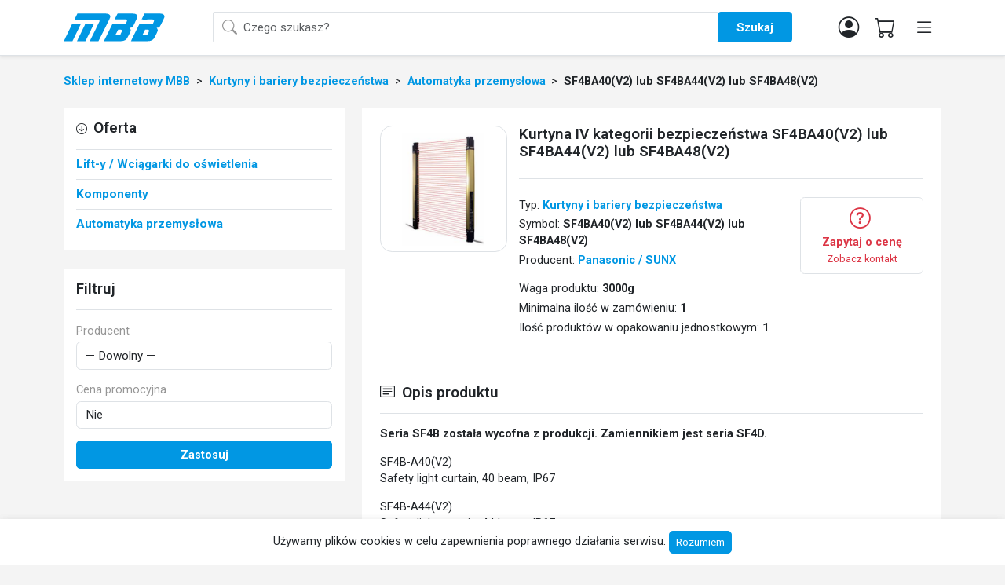

--- FILE ---
content_type: text/html; charset=UTF-8
request_url: https://sklep.mbb.pl/produkt/kurtyna-iv-kategorii-bezpieczenstwa-sf4ba40v2-lub-sf4ba44v2-lub-sf4ba48v2/2675
body_size: 72201
content:
<!doctype html>
<html lang="pl">
  <head>
    <meta charset="utf-8">
    <meta name="viewport" content="width=device-width, initial-scale=1">
    <title>SF4BA40(V2) lub SF4BA44(V2) lub SF4BA48(V2), Panasonic / SUNX, Kurtyny  i bariery bezpieczeństwa - Sklep internetowy MBB</title>
    <meta name="description" content="Seria SF4B została wycofna z produkcji. Zamiennikiem jest seria SF4D.&amp;nbsp;


	
		
			SF4B-A40(V2)
		
	


Safety light curtain, 40 beam, IP67..." />
    <meta name="keywords" content="SF4BA40(V2) lub SF4BA44(V2) lub SF4BA48(V2), Panasonic / SUNX, Kurtyny  i bariery bezpieczeństwa, Automatyka przemysłowa"/>

    <!-- og -->
    <meta property="og:title" content="SF4BA40(V2) lub SF4BA44(V2) lub SF4BA48(V2), Panasonic / SUNX, Kurtyny  i bariery bezpieczeństwa - Sklep internetowy MBB" />
    <meta property="og:description" content="Seria SF4B została wycofna z produkcji. Zamiennikiem jest seria SF4D.&amp;nbsp;


	
		
			SF4B-A40(V2)
		
	


Safety light curtain, 40 beam, IP67..." />
    <meta property="og:type" content="article" />
    <meta property="og:image" content="https://sklep-mbb.revobytes.com/pub_files/images/sf4bhd.jpg" />
    <meta property="og:locale" content="pl_PL" />

    <link rel="canonical" href="https://sklep.mbb.pl/produkt/kurtyna-iv-kategorii-bezpieczenstwa-sf4ba40v2-lub-sf4ba44v2-lub-sf4ba48v2/2675" />

    <link href="https://cdn.jsdelivr.net/npm/bootstrap@5.3.0/dist/css/bootstrap.min.css" rel="stylesheet" integrity="sha384-9ndCyUaIbzAi2FUVXJi0CjmCapSmO7SnpJef0486qhLnuZ2cdeRhO02iuK6FUUVM" crossorigin="anonymous">
    <link href="https://sklep.mbb.pl/css/app.css?r=20251209125908" rel="stylesheet" >

    <link rel="icon" type="image/x-icon" href="https://sklep.mbb.pl/favicon.ico">
      </head>
  <body>
    <!-- product -->
    <header class="py-3 shadow-sm bg-white shadow mb-3 sticky-top">
    <div class="container">
        <div class="row align-items-center">
            <div class="col-7 col-md-2">
                <a href="https://sklep.mbb.pl">
                    <img src="https://sklep.mbb.pl/img/mbb.svg" class="logo" alt="MBB" style="height: 36px">
                </a>
            </div>
            <div class="col-6 col-md-8 d-none d-lg-block d-md-block">
                <form class="w-100 search-form" role="search" action="https://sklep.mbb.pl/produkty">
                    <div class="input-group position-relative">
                        <input type="text" class="form-control py-2" style="padding-left: 38px" value="" name="szukaj" placeholder="Czego szukasz?" aria-describedby="button-addon2">
                        <i class="bi bi-search position-absolute text-muted fs-5" style="top: 6px; left: 13px; z-index:100"></i>
                        <button class="btn btn-primary px-4" type="submit">
                            <strong>Szukaj</strong>
                        </button>
                      </div>
                </form>
            </div>
            <div class="col-5 col-md-2 text-end">

                <a href="#!" class="mx-2 dropdown-toggle" data-bs-toggle="dropdown">
                    <i class="bi bi-person-circle fs-3 text-dark"></i>
                </a>
                <ul class="dropdown-menu rounded-1">
                                        <li><a class="dropdown-item" href="https://sklep.mbb.pl/login">Zaloguj</a></li>
                    <li><a class="dropdown-item" href="https://sklep.mbb.pl/zarejestruj">Zarejestruj</a></li>
                                    </ul>

                <a href="https://sklep.mbb.pl/koszyk" class="mx-2 pe-1 position-relative">
                    <i class="bi bi-cart fs-3 text-dark"></i>
                    <span id="basket-qty-badge" class="position-absolute badge rounded-pill bg-danger" style="top: -18px; left: 18px;  display:none; ">
                        0
                    </span>
                </a>

                <div class="dropdown d-inline">
                    <a href="#!" class="mx-2 dropdown-toggle" data-bs-toggle="dropdown">
                        <i class="bi bi-list fs-3 text-dark"></i>
                    </a>
                    <ul class="dropdown-menu rounded-1">
                        <li><a class="dropdown-item" href="https://sklep.mbb.pl/informacja/regulamin-zakupow">Regulamin zakupów</a></li>
                        <li><a class="dropdown-item" href="https://sklep.mbb.pl/informacja/transport-i-koszty-przesylki">Transport i koszty przesyłki</a></li>
                        <li><a class="dropdown-item" href="https://sklep.mbb.pl/informacja/metody-platnosci">Metody płatności</a></li>
                        <li><a class="dropdown-item" href="https://sklep.mbb.pl/informacja/polityka-prywatnosci">Polityka prywatności</a></li>
                        <li><a class="dropdown-item" href="https://sklep.mbb.pl/informacja/o-firmie">O firmie</a></li>
                        <li><a class="dropdown-item" href="https://sklep.mbb.pl/informacja/kontakt">Kontakt</a></li>
                    </ul>
                </div>
            </div>
        </div>
    </div>
</header>
    
<div class="container">
    <div class="row py-2">
        <div class="col text-truncate">

            <a href="https://sklep.mbb.pl">
                <strong>Sklep internetowy MBB</strong>
            </a>

                            <span class="px-1">&gt;</span>
                                    <a href="https://sklep.mbb.pl/produkty?kategoria=kurtyny-i-bariery-bezpieczenstwa-70">
                                    <strong>Kurtyny  i bariery bezpieczeństwa</strong>
                                    </a>
                                            <span class="px-1">&gt;</span>
                                    <a href="https://sklep.mbb.pl/produkty?kategoria=automatyka-przemyslowa-128">
                                    <strong>Automatyka przemysłowa</strong>
                                    </a>
                                            <span class="px-1">&gt;</span>
                                    <strong>SF4BA40(V2) lub SF4BA44(V2) lub SF4BA48(V2)</strong>
                                        
        </div>
    </div>
</div>

<div class="container py-3">
    <div class="row">
        <div class="col-md-4">
            <div class="mb-4 bg-white p-3">
    <div>
        <h3 class="h5 mb-0">
            <i class="bi bi-arrow-down-circle me-1 d-none d-md-inline"></i>
            Oferta
            <a href="#!" class="float-end d-md-none" onclick="$('.offer').toggleClass('d-none')">
                <i class="bi bi-list fs-4"></i>
            </a>
        </h3>
    </div>
    <div class="offer d-none d-md-block">
        <hr class="mb-0">
                    <div style="margin-left: 0px">
    <a class="d-block py-2  border-bottom " href="https://sklep.mbb.pl/produkty?kategoria=lift-y-wciagarki-do-oswietlenia-55">
        <div class="row gx-1">
                        <div class="col">
                <strong class=" fs-6  ">Lift-y / Wciągarki do oświetlenia</strong>
            </div>
        </div>
    </a>

    <div id="category-parent-id-55" style="display:none;">
            </div>
</div>
                    <div style="margin-left: 0px">
    <a class="d-block py-2  border-bottom " href="https://sklep.mbb.pl/produkty?kategoria=komponenty-129">
        <div class="row gx-1">
                        <div class="col">
                <strong class=" fs-6  ">Komponenty</strong>
            </div>
        </div>
    </a>

    <div id="category-parent-id-129" style="display:none;">
                                    <div style="margin-left: 0px">
    <a class="d-block py-2  border-bottom " href="https://sklep.mbb.pl/produkty?kategoria=przekazniki-1">
        <div class="row gx-1">
             <div class="col-auto"><i class="bi bi-arrow-return-right me-1 "></i></div>             <div class="col">
                <strong class=" ">Przekaźniki</strong>
            </div>
        </div>
    </a>

    <div id="category-parent-id-1" style="display:none;">
                                    <div style="margin-left: 12px">
    <a class="d-block py-2  border-bottom " href="https://sklep.mbb.pl/produkty?kategoria=przekazniki-motoryzacyjne-8">
        <div class="row gx-1">
             <div class="col-auto"><i class="bi bi-arrow-return-right me-1 "></i></div>             <div class="col">
                <strong class=" ">Przekaźniki motoryzacyjne</strong>
            </div>
        </div>
    </a>

    <div id="category-parent-id-8" style="display:none;">
            </div>
</div>
                            <div style="margin-left: 12px">
    <a class="d-block py-2  border-bottom " href="https://sklep.mbb.pl/produkty?kategoria=przekazniki-sygnalowe-9">
        <div class="row gx-1">
             <div class="col-auto"><i class="bi bi-arrow-return-right me-1 "></i></div>             <div class="col">
                <strong class=" ">Przekaźniki sygnałowe</strong>
            </div>
        </div>
    </a>

    <div id="category-parent-id-9" style="display:none;">
            </div>
</div>
                            <div style="margin-left: 12px">
    <a class="d-block py-2  border-bottom " href="https://sklep.mbb.pl/produkty?kategoria=przekazniki-mocy-10">
        <div class="row gx-1">
             <div class="col-auto"><i class="bi bi-arrow-return-right me-1 "></i></div>             <div class="col">
                <strong class=" ">Przekaźniki mocy</strong>
            </div>
        </div>
    </a>

    <div id="category-parent-id-10" style="display:none;">
            </div>
</div>
                            <div style="margin-left: 12px">
    <a class="d-block py-2  border-bottom " href="https://sklep.mbb.pl/produkty?kategoria=przekazniki-photomos-11">
        <div class="row gx-1">
             <div class="col-auto"><i class="bi bi-arrow-return-right me-1 "></i></div>             <div class="col">
                <strong class=" ">Przekaźniki PhotoMOS</strong>
            </div>
        </div>
    </a>

    <div id="category-parent-id-11" style="display:none;">
            </div>
</div>
                            <div style="margin-left: 12px">
    <a class="d-block py-2  border-bottom " href="https://sklep.mbb.pl/produkty?kategoria=przekazniki-wielkiej-czestotliwosci-12">
        <div class="row gx-1">
             <div class="col-auto"><i class="bi bi-arrow-return-right me-1 "></i></div>             <div class="col">
                <strong class=" ">Przekaźniki wielkiej częstotliwości</strong>
            </div>
        </div>
    </a>

    <div id="category-parent-id-12" style="display:none;">
            </div>
</div>
                            <div style="margin-left: 12px">
    <a class="d-block py-2  border-bottom " href="https://sklep.mbb.pl/produkty?kategoria=przekazniki-bezpieczenstwa-13">
        <div class="row gx-1">
             <div class="col-auto"><i class="bi bi-arrow-return-right me-1 "></i></div>             <div class="col">
                <strong class=" ">Przekaźniki bezpieczeństwa</strong>
            </div>
        </div>
    </a>

    <div id="category-parent-id-13" style="display:none;">
            </div>
</div>
                            <div style="margin-left: 12px">
    <a class="d-block py-2 " href="https://sklep.mbb.pl/produkty?kategoria=przekazniki-ssr-solid-state-relays-64">
        <div class="row gx-1">
             <div class="col-auto"><i class="bi bi-arrow-return-right me-1 "></i></div>             <div class="col">
                <strong class=" ">Przekaźniki SSR (Solid State Relays)</strong>
            </div>
        </div>
    </a>

    <div id="category-parent-id-64" style="display:none;">
            </div>
</div>
                        </div>
</div>
                            <div style="margin-left: 0px">
    <a class="d-block py-2  border-bottom " href="https://sklep.mbb.pl/produkty?kategoria=przelaczniki-2">
        <div class="row gx-1">
             <div class="col-auto"><i class="bi bi-arrow-return-right me-1 "></i></div>             <div class="col">
                <strong class=" ">Przełączniki</strong>
            </div>
        </div>
    </a>

    <div id="category-parent-id-2" style="display:none;">
                                    <div style="margin-left: 12px">
    <a class="d-block py-2  border-bottom " href="https://sklep.mbb.pl/produkty?kategoria=snap-action-switch-14">
        <div class="row gx-1">
             <div class="col-auto"><i class="bi bi-arrow-return-right me-1 "></i></div>             <div class="col">
                <strong class=" ">Snap-action Switch</strong>
            </div>
        </div>
    </a>

    <div id="category-parent-id-14" style="display:none;">
            </div>
</div>
                            <div style="margin-left: 12px">
    <a class="d-block py-2  border-bottom " href="https://sklep.mbb.pl/produkty?kategoria=mikroprzelaczniki-15">
        <div class="row gx-1">
             <div class="col-auto"><i class="bi bi-arrow-return-right me-1 "></i></div>             <div class="col">
                <strong class=" ">Mikroprzełączniki</strong>
            </div>
        </div>
    </a>

    <div id="category-parent-id-15" style="display:none;">
            </div>
</div>
                            <div style="margin-left: 12px">
    <a class="d-block py-2  border-bottom " href="https://sklep.mbb.pl/produkty?kategoria=wylaczniki-krancowe-49">
        <div class="row gx-1">
             <div class="col-auto"><i class="bi bi-arrow-return-right me-1 "></i></div>             <div class="col">
                <strong class=" ">Wyłączniki krańcowe</strong>
            </div>
        </div>
    </a>

    <div id="category-parent-id-49" style="display:none;">
                                    <div style="margin-left: 24px">
    <a class="d-block py-2 " href="https://sklep.mbb.pl/produkty?kategoria=akcesoria-98">
        <div class="row gx-1">
             <div class="col-auto"><i class="bi bi-arrow-return-right me-1 "></i></div>             <div class="col">
                <strong class=" ">Akcesoria</strong>
            </div>
        </div>
    </a>

    <div id="category-parent-id-98" style="display:none;">
            </div>
</div>
                        </div>
</div>
                            <div style="margin-left: 12px">
    <a class="d-block py-2  border-bottom " href="https://sklep.mbb.pl/produkty?kategoria=toggle-switch-106">
        <div class="row gx-1">
             <div class="col-auto"><i class="bi bi-arrow-return-right me-1 "></i></div>             <div class="col">
                <strong class=" ">Toggle switch</strong>
            </div>
        </div>
    </a>

    <div id="category-parent-id-106" style="display:none;">
            </div>
</div>
                            <div style="margin-left: 12px">
    <a class="d-block py-2  border-bottom " href="https://sklep.mbb.pl/produkty?kategoria=wylaczniki-bezpieczenstwa-117">
        <div class="row gx-1">
             <div class="col-auto"><i class="bi bi-arrow-return-right me-1 "></i></div>             <div class="col">
                <strong class=" ">Wyłączniki bezpieczeństwa</strong>
            </div>
        </div>
    </a>

    <div id="category-parent-id-117" style="display:none;">
            </div>
</div>
                            <div style="margin-left: 12px">
    <a class="d-block py-2 " href="https://sklep.mbb.pl/produkty?kategoria=dotykowe-tactile-switches-light-touch-switches-144">
        <div class="row gx-1">
             <div class="col-auto"><i class="bi bi-arrow-return-right me-1 "></i></div>             <div class="col">
                <strong class=" ">Dotykowe Tactile Switches (Light Touch Switches)</strong>
            </div>
        </div>
    </a>

    <div id="category-parent-id-144" style="display:none;">
            </div>
</div>
                        </div>
</div>
                            <div style="margin-left: 0px">
    <a class="d-block py-2  border-bottom " href="https://sklep.mbb.pl/produkty?kategoria=zlacza-konektory-116">
        <div class="row gx-1">
             <div class="col-auto"><i class="bi bi-arrow-return-right me-1 "></i></div>             <div class="col">
                <strong class=" ">Złącza / konektory</strong>
            </div>
        </div>
    </a>

    <div id="category-parent-id-116" style="display:none;">
            </div>
</div>
                            <div style="margin-left: 0px">
    <a class="d-block py-2 " href="https://sklep.mbb.pl/produkty?kategoria=moduly-bluetooth-i-wi-fi">
        <div class="row gx-1">
             <div class="col-auto"><i class="bi bi-arrow-return-right me-1 "></i></div>             <div class="col">
                <strong class=" ">Moduły Bluetooth  i Wi-Fi</strong>
            </div>
        </div>
    </a>

    <div id="category-parent-id-145" style="display:none;">
            </div>
</div>
                        </div>
</div>
                    <div style="margin-left: 0px">
    <a class="d-block py-2 " href="https://sklep.mbb.pl/produkty?kategoria=automatyka-przemyslowa-128">
        <div class="row gx-1">
                        <div class="col">
                <strong class=" fs-6  ">Automatyka przemysłowa</strong>
            </div>
        </div>
    </a>

    <div id="category-parent-id-128" style="display:none;">
                                    <div style="margin-left: 0px">
    <a class="d-block py-2  border-bottom " href="https://sklep.mbb.pl/produkty?kategoria=czujniki-3">
        <div class="row gx-1">
             <div class="col-auto"><i class="bi bi-arrow-return-right me-1 "></i></div>             <div class="col">
                <strong class=" ">Czujniki</strong>
            </div>
        </div>
    </a>

    <div id="category-parent-id-3" style="display:none;">
                                    <div style="margin-left: 12px">
    <a class="d-block py-2  border-bottom " href="https://sklep.mbb.pl/produkty?kategoria=czujniki-fotoelektryczne-18">
        <div class="row gx-1">
             <div class="col-auto"><i class="bi bi-arrow-return-right me-1 "></i></div>             <div class="col">
                <strong class=" ">Czujniki fotoelektryczne</strong>
            </div>
        </div>
    </a>

    <div id="category-parent-id-18" style="display:none;">
                                    <div style="margin-left: 24px">
    <a class="d-block py-2  border-bottom " href="https://sklep.mbb.pl/produkty?kategoria=kompaktowe-czujniki-fotoelektryczne-19">
        <div class="row gx-1">
             <div class="col-auto"><i class="bi bi-arrow-return-right me-1 "></i></div>             <div class="col">
                <strong class=" ">Kompaktowe czujniki fotoelektryczne</strong>
            </div>
        </div>
    </a>

    <div id="category-parent-id-19" style="display:none;">
                                    <div style="margin-left: 36px">
    <a class="d-block py-2 " href="https://sklep.mbb.pl/produkty?kategoria=akcesoria-99">
        <div class="row gx-1">
             <div class="col-auto"><i class="bi bi-arrow-return-right me-1 "></i></div>             <div class="col">
                <strong class=" ">Akcesoria</strong>
            </div>
        </div>
    </a>

    <div id="category-parent-id-99" style="display:none;">
            </div>
</div>
                        </div>
</div>
                            <div style="margin-left: 24px">
    <a class="d-block py-2  border-bottom " href="https://sklep.mbb.pl/produkty?kategoria=miniaturowe-czujniki-fotoelektryczne-20">
        <div class="row gx-1">
             <div class="col-auto"><i class="bi bi-arrow-return-right me-1 "></i></div>             <div class="col">
                <strong class=" ">Miniaturowe czujniki fotoelektryczne</strong>
            </div>
        </div>
    </a>

    <div id="category-parent-id-20" style="display:none;">
            </div>
</div>
                            <div style="margin-left: 24px">
    <a class="d-block py-2  border-bottom " href="https://sklep.mbb.pl/produkty?kategoria=triangulacyjne-czujniki-fotoelektryczne-21">
        <div class="row gx-1">
             <div class="col-auto"><i class="bi bi-arrow-return-right me-1 "></i></div>             <div class="col">
                <strong class=" ">Triangulacyjne czujniki fotoelektryczne</strong>
            </div>
        </div>
    </a>

    <div id="category-parent-id-21" style="display:none;">
                                    <div style="margin-left: 36px">
    <a class="d-block py-2 " href="https://sklep.mbb.pl/produkty?kategoria=akcesoria-101">
        <div class="row gx-1">
             <div class="col-auto"><i class="bi bi-arrow-return-right me-1 "></i></div>             <div class="col">
                <strong class=" ">Akcesoria</strong>
            </div>
        </div>
    </a>

    <div id="category-parent-id-101" style="display:none;">
            </div>
</div>
                        </div>
</div>
                            <div style="margin-left: 24px">
    <a class="d-block py-2  border-bottom " href="https://sklep.mbb.pl/produkty?kategoria=swiatlowodowe-czujniki-fotoelektroniczne-22">
        <div class="row gx-1">
             <div class="col-auto"><i class="bi bi-arrow-return-right me-1 "></i></div>             <div class="col">
                <strong class=" ">Światłowodowe czujniki fotoelektroniczne</strong>
            </div>
        </div>
    </a>

    <div id="category-parent-id-22" style="display:none;">
                                    <div style="margin-left: 36px">
    <a class="d-block py-2 " href="https://sklep.mbb.pl/produkty?kategoria=glowice-65">
        <div class="row gx-1">
             <div class="col-auto"><i class="bi bi-arrow-return-right me-1 "></i></div>             <div class="col">
                <strong class=" ">Głowice</strong>
            </div>
        </div>
    </a>

    <div id="category-parent-id-65" style="display:none;">
            </div>
</div>
                        </div>
</div>
                            <div style="margin-left: 24px">
    <a class="d-block py-2 " href="https://sklep.mbb.pl/produkty?kategoria=czujniki-fotoelektryczne-szczelinowe-23">
        <div class="row gx-1">
             <div class="col-auto"><i class="bi bi-arrow-return-right me-1 "></i></div>             <div class="col">
                <strong class=" ">Czujniki fotoelektryczne szczelinowe</strong>
            </div>
        </div>
    </a>

    <div id="category-parent-id-23" style="display:none;">
                                    <div style="margin-left: 36px">
    <a class="d-block py-2 " href="https://sklep.mbb.pl/produkty?kategoria=akcesoria-103">
        <div class="row gx-1">
             <div class="col-auto"><i class="bi bi-arrow-return-right me-1 "></i></div>             <div class="col">
                <strong class=" ">Akcesoria</strong>
            </div>
        </div>
    </a>

    <div id="category-parent-id-103" style="display:none;">
            </div>
</div>
                        </div>
</div>
                        </div>
</div>
                            <div style="margin-left: 12px">
    <a class="d-block py-2  border-bottom " href="https://sklep.mbb.pl/produkty?kategoria=czujniki-indukcyjne-24">
        <div class="row gx-1">
             <div class="col-auto"><i class="bi bi-arrow-return-right me-1 "></i></div>             <div class="col">
                <strong class=" ">Czujniki indukcyjne</strong>
            </div>
        </div>
    </a>

    <div id="category-parent-id-24" style="display:none;">
                                    <div style="margin-left: 24px">
    <a class="d-block py-2 " href="https://sklep.mbb.pl/produkty?kategoria=akcesoria-100">
        <div class="row gx-1">
             <div class="col-auto"><i class="bi bi-arrow-return-right me-1 "></i></div>             <div class="col">
                <strong class=" ">Akcesoria</strong>
            </div>
        </div>
    </a>

    <div id="category-parent-id-100" style="display:none;">
            </div>
</div>
                        </div>
</div>
                            <div style="margin-left: 12px">
    <a class="d-block py-2  border-bottom " href="https://sklep.mbb.pl/produkty?kategoria=czujniki-cisnienia-25">
        <div class="row gx-1">
             <div class="col-auto"><i class="bi bi-arrow-return-right me-1 "></i></div>             <div class="col">
                <strong class=" ">Czujniki ciśnienia</strong>
            </div>
        </div>
    </a>

    <div id="category-parent-id-25" style="display:none;">
            </div>
</div>
                            <div style="margin-left: 12px">
    <a class="d-block py-2  border-bottom " href="https://sklep.mbb.pl/produkty?kategoria=czujniki-obszaru-66">
        <div class="row gx-1">
             <div class="col-auto"><i class="bi bi-arrow-return-right me-1 "></i></div>             <div class="col">
                <strong class=" ">Czujniki obszaru</strong>
            </div>
        </div>
    </a>

    <div id="category-parent-id-66" style="display:none;">
            </div>
</div>
                            <div style="margin-left: 12px">
    <a class="d-block py-2  border-bottom " href="https://sklep.mbb.pl/produkty?kategoria=czujniki-laserowe-67">
        <div class="row gx-1">
             <div class="col-auto"><i class="bi bi-arrow-return-right me-1 "></i></div>             <div class="col">
                <strong class=" ">Czujniki laserowe</strong>
            </div>
        </div>
    </a>

    <div id="category-parent-id-67" style="display:none;">
            </div>
</div>
                            <div style="margin-left: 12px">
    <a class="d-block py-2  border-bottom " href="https://sklep.mbb.pl/produkty?kategoria=czujniki-pomiarowe-68">
        <div class="row gx-1">
             <div class="col-auto"><i class="bi bi-arrow-return-right me-1 "></i></div>             <div class="col">
                <strong class=" ">Czujniki pomiarowe</strong>
            </div>
        </div>
    </a>

    <div id="category-parent-id-68" style="display:none;">
            </div>
</div>
                            <div style="margin-left: 12px">
    <a class="d-block py-2  border-bottom " href="https://sklep.mbb.pl/produkty?kategoria=czujniki-do-zadan-specjalnych-69">
        <div class="row gx-1">
             <div class="col-auto"><i class="bi bi-arrow-return-right me-1 "></i></div>             <div class="col">
                <strong class=" ">Czujniki do zadań specjalnych</strong>
            </div>
        </div>
    </a>

    <div id="category-parent-id-69" style="display:none;">
            </div>
</div>
                            <div style="margin-left: 12px">
    <a class="d-block py-2  border-bottom " href="https://sklep.mbb.pl/produkty?kategoria=akcesoria-102">
        <div class="row gx-1">
             <div class="col-auto"><i class="bi bi-arrow-return-right me-1 "></i></div>             <div class="col">
                <strong class=" ">Akcesoria</strong>
            </div>
        </div>
    </a>

    <div id="category-parent-id-102" style="display:none;">
            </div>
</div>
                            <div style="margin-left: 12px">
    <a class="d-block py-2  border-bottom " href="https://sklep.mbb.pl/produkty?kategoria=czujnik-dotyku-111">
        <div class="row gx-1">
             <div class="col-auto"><i class="bi bi-arrow-return-right me-1 "></i></div>             <div class="col">
                <strong class=" ">Czujnik dotyku</strong>
            </div>
        </div>
    </a>

    <div id="category-parent-id-111" style="display:none;">
            </div>
</div>
                            <div style="margin-left: 12px">
    <a class="d-block py-2  border-bottom " href="https://sklep.mbb.pl/produkty?kategoria=czujniki-bezpieczenstwa-112">
        <div class="row gx-1">
             <div class="col-auto"><i class="bi bi-arrow-return-right me-1 "></i></div>             <div class="col">
                <strong class=" ">Czujniki bezpieczeństwa</strong>
            </div>
        </div>
    </a>

    <div id="category-parent-id-112" style="display:none;">
            </div>
</div>
                            <div style="margin-left: 12px">
    <a class="d-block py-2 " href="https://sklep.mbb.pl/produkty?kategoria=czujniki-do-zabudowy-na-plytke-pcb-114">
        <div class="row gx-1">
             <div class="col-auto"><i class="bi bi-arrow-return-right me-1 "></i></div>             <div class="col">
                <strong class=" ">Czujniki do zabudowy na płytkę PCB</strong>
            </div>
        </div>
    </a>

    <div id="category-parent-id-114" style="display:none;">
            </div>
</div>
                        </div>
</div>
                            <div style="margin-left: 0px">
    <a class="d-block py-2  border-bottom " href="https://sklep.mbb.pl/produkty?kategoria=serwonapedy-62">
        <div class="row gx-1">
             <div class="col-auto"><i class="bi bi-arrow-return-right me-1 "></i></div>             <div class="col">
                <strong class=" ">Serwonapędy</strong>
            </div>
        </div>
    </a>

    <div id="category-parent-id-62" style="display:none;">
                                    <div style="margin-left: 12px">
    <a class="d-block py-2  border-bottom " href="https://sklep.mbb.pl/produkty?kategoria=seria-minas-liqi-63">
        <div class="row gx-1">
             <div class="col-auto"><i class="bi bi-arrow-return-right me-1 "></i></div>             <div class="col">
                <strong class=" ">Seria Minas LiQi</strong>
            </div>
        </div>
    </a>

    <div id="category-parent-id-63" style="display:none;">
            </div>
</div>
                            <div style="margin-left: 12px">
    <a class="d-block py-2 " href="https://sklep.mbb.pl/produkty?kategoria=seria-minas-a6-143">
        <div class="row gx-1">
             <div class="col-auto"><i class="bi bi-arrow-return-right me-1 "></i></div>             <div class="col">
                <strong class=" ">Seria Minas A6</strong>
            </div>
        </div>
    </a>

    <div id="category-parent-id-143" style="display:none;">
            </div>
</div>
                        </div>
</div>
                            <div style="margin-left: 0px">
    <a class="d-block py-2  border-bottom " href="https://sklep.mbb.pl/produkty?kategoria=kurtyny-i-bariery-bezpieczenstwa-70">
        <div class="row gx-1">
             <div class="col-auto"><i class="bi bi-arrow-return-right me-1 "></i></div>             <div class="col">
                <strong class=" ">Kurtyny  i bariery bezpieczeństwa</strong>
            </div>
        </div>
    </a>

    <div id="category-parent-id-70" style="display:none;">
            </div>
</div>
                            <div style="margin-left: 0px">
    <a class="d-block py-2  border-bottom " href="https://sklep.mbb.pl/produkty?kategoria=przekazniki-czasowe-timers-80">
        <div class="row gx-1">
             <div class="col-auto"><i class="bi bi-arrow-return-right me-1 "></i></div>             <div class="col">
                <strong class=" ">Przekaźniki czasowe (Timers)</strong>
            </div>
        </div>
    </a>

    <div id="category-parent-id-80" style="display:none;">
                                    <div style="margin-left: 12px">
    <a class="d-block py-2  border-bottom " href="https://sklep.mbb.pl/produkty?kategoria=cyfrowe-81">
        <div class="row gx-1">
             <div class="col-auto"><i class="bi bi-arrow-return-right me-1 "></i></div>             <div class="col">
                <strong class=" ">Cyfrowe</strong>
            </div>
        </div>
    </a>

    <div id="category-parent-id-81" style="display:none;">
            </div>
</div>
                            <div style="margin-left: 12px">
    <a class="d-block py-2  border-bottom " href="https://sklep.mbb.pl/produkty?kategoria=analogowe-82">
        <div class="row gx-1">
             <div class="col-auto"><i class="bi bi-arrow-return-right me-1 "></i></div>             <div class="col">
                <strong class=" ">Analogowe</strong>
            </div>
        </div>
    </a>

    <div id="category-parent-id-82" style="display:none;">
            </div>
</div>
                            <div style="margin-left: 12px">
    <a class="d-block py-2 " href="https://sklep.mbb.pl/produkty?kategoria=akcesoria-87">
        <div class="row gx-1">
             <div class="col-auto"><i class="bi bi-arrow-return-right me-1 "></i></div>             <div class="col">
                <strong class=" ">Akcesoria</strong>
            </div>
        </div>
    </a>

    <div id="category-parent-id-87" style="display:none;">
            </div>
</div>
                        </div>
</div>
                            <div style="margin-left: 0px">
    <a class="d-block py-2  border-bottom " href="https://sklep.mbb.pl/produkty?kategoria=liczniki-impulsow-counters-85">
        <div class="row gx-1">
             <div class="col-auto"><i class="bi bi-arrow-return-right me-1 "></i></div>             <div class="col">
                <strong class=" ">Liczniki impulsów (Counters)</strong>
            </div>
        </div>
    </a>

    <div id="category-parent-id-85" style="display:none;">
                                    <div style="margin-left: 12px">
    <a class="d-block py-2 " href="https://sklep.mbb.pl/produkty?kategoria=akcesoria-86">
        <div class="row gx-1">
             <div class="col-auto"><i class="bi bi-arrow-return-right me-1 "></i></div>             <div class="col">
                <strong class=" ">Akcesoria</strong>
            </div>
        </div>
    </a>

    <div id="category-parent-id-86" style="display:none;">
            </div>
</div>
                        </div>
</div>
                            <div style="margin-left: 0px">
    <a class="d-block py-2  border-bottom " href="https://sklep.mbb.pl/produkty?kategoria=liczniki-godzin-88">
        <div class="row gx-1">
             <div class="col-auto"><i class="bi bi-arrow-return-right me-1 "></i></div>             <div class="col">
                <strong class=" ">Liczniki godzin</strong>
            </div>
        </div>
    </a>

    <div id="category-parent-id-88" style="display:none;">
            </div>
</div>
                            <div style="margin-left: 0px">
    <a class="d-block py-2  border-bottom " href="https://sklep.mbb.pl/produkty?kategoria=mierniki-energii-elektrycznej-89">
        <div class="row gx-1">
             <div class="col-auto"><i class="bi bi-arrow-return-right me-1 "></i></div>             <div class="col">
                <strong class=" ">Mierniki energii elektrycznej</strong>
            </div>
        </div>
    </a>

    <div id="category-parent-id-89" style="display:none;">
                                    <div style="margin-left: 12px">
    <a class="d-block py-2 " href="https://sklep.mbb.pl/produkty?kategoria=akcesoria-90">
        <div class="row gx-1">
             <div class="col-auto"><i class="bi bi-arrow-return-right me-1 "></i></div>             <div class="col">
                <strong class=" ">Akcesoria</strong>
            </div>
        </div>
    </a>

    <div id="category-parent-id-90" style="display:none;">
            </div>
</div>
                        </div>
</div>
                            <div style="margin-left: 0px">
    <a class="d-block py-2  border-bottom " href="https://sklep.mbb.pl/produkty?kategoria=wentylatory-96">
        <div class="row gx-1">
             <div class="col-auto"><i class="bi bi-arrow-return-right me-1 "></i></div>             <div class="col">
                <strong class=" ">Wentylatory</strong>
            </div>
        </div>
    </a>

    <div id="category-parent-id-96" style="display:none;">
                                    <div style="margin-left: 12px">
    <a class="d-block py-2 " href="https://sklep.mbb.pl/produkty?kategoria=akcesoria-97">
        <div class="row gx-1">
             <div class="col-auto"><i class="bi bi-arrow-return-right me-1 "></i></div>             <div class="col">
                <strong class=" ">Akcesoria</strong>
            </div>
        </div>
    </a>

    <div id="category-parent-id-97" style="display:none;">
            </div>
</div>
                        </div>
</div>
                            <div style="margin-left: 0px">
    <a class="d-block py-2  border-bottom " href="https://sklep.mbb.pl/produkty?kategoria=neutralizatory-ladunkow-elektrostatycznych-jonizatory-104">
        <div class="row gx-1">
             <div class="col-auto"><i class="bi bi-arrow-return-right me-1 "></i></div>             <div class="col">
                <strong class=" ">Neutralizatory ładunków elektrostatycznych (jonizatory)</strong>
            </div>
        </div>
    </a>

    <div id="category-parent-id-104" style="display:none;">
            </div>
</div>
                            <div style="margin-left: 0px">
    <a class="d-block py-2  border-bottom " href="https://sklep.mbb.pl/produkty?kategoria=skaner-bezpieczenstwa-105">
        <div class="row gx-1">
             <div class="col-auto"><i class="bi bi-arrow-return-right me-1 "></i></div>             <div class="col">
                <strong class=" ">Skaner bezpieczeństwa</strong>
            </div>
        </div>
    </a>

    <div id="category-parent-id-105" style="display:none;">
            </div>
</div>
                            <div style="margin-left: 0px">
    <a class="d-block py-2  border-bottom " href="https://sklep.mbb.pl/produkty?kategoria=panele-operatorskie-hmi-108">
        <div class="row gx-1">
             <div class="col-auto"><i class="bi bi-arrow-return-right me-1 "></i></div>             <div class="col">
                <strong class=" ">Panele Operatorskie HMI</strong>
            </div>
        </div>
    </a>

    <div id="category-parent-id-108" style="display:none;">
                                    <div style="margin-left: 12px">
    <a class="d-block py-2  border-bottom " href="https://sklep.mbb.pl/produkty?kategoria=seria-gt707-136">
        <div class="row gx-1">
             <div class="col-auto"><i class="bi bi-arrow-return-right me-1 "></i></div>             <div class="col">
                <strong class=" ">Seria GT707</strong>
            </div>
        </div>
    </a>

    <div id="category-parent-id-136" style="display:none;">
            </div>
</div>
                            <div style="margin-left: 12px">
    <a class="d-block py-2  border-bottom " href="https://sklep.mbb.pl/produkty?kategoria=seria-wh-137">
        <div class="row gx-1">
             <div class="col-auto"><i class="bi bi-arrow-return-right me-1 "></i></div>             <div class="col">
                <strong class=" ">Seria WH</strong>
            </div>
        </div>
    </a>

    <div id="category-parent-id-137" style="display:none;">
            </div>
</div>
                            <div style="margin-left: 12px">
    <a class="d-block py-2  border-bottom " href="https://sklep.mbb.pl/produkty?kategoria=seria-gt704-138">
        <div class="row gx-1">
             <div class="col-auto"><i class="bi bi-arrow-return-right me-1 "></i></div>             <div class="col">
                <strong class=" ">Seria GT704</strong>
            </div>
        </div>
    </a>

    <div id="category-parent-id-138" style="display:none;">
            </div>
</div>
                            <div style="margin-left: 12px">
    <a class="d-block py-2  border-bottom " href="https://sklep.mbb.pl/produkty?kategoria=seria-gt703">
        <div class="row gx-1">
             <div class="col-auto"><i class="bi bi-arrow-return-right me-1 "></i></div>             <div class="col">
                <strong class=" ">Seria GT703</strong>
            </div>
        </div>
    </a>

    <div id="category-parent-id-139" style="display:none;">
            </div>
</div>
                            <div style="margin-left: 12px">
    <a class="d-block py-2  border-bottom " href="https://sklep.mbb.pl/produkty?kategoria=seria-hms-140">
        <div class="row gx-1">
             <div class="col-auto"><i class="bi bi-arrow-return-right me-1 "></i></div>             <div class="col">
                <strong class=" ">Seria HMs</strong>
            </div>
        </div>
    </a>

    <div id="category-parent-id-140" style="display:none;">
            </div>
</div>
                            <div style="margin-left: 12px">
    <a class="d-block py-2  border-bottom " href="https://sklep.mbb.pl/produkty?kategoria=seria-hmx-141">
        <div class="row gx-1">
             <div class="col-auto"><i class="bi bi-arrow-return-right me-1 "></i></div>             <div class="col">
                <strong class=" ">Seria HMx</strong>
            </div>
        </div>
    </a>

    <div id="category-parent-id-141" style="display:none;">
            </div>
</div>
                            <div style="margin-left: 12px">
    <a class="d-block py-2 " href="https://sklep.mbb.pl/produkty?kategoria=seria-hme-142">
        <div class="row gx-1">
             <div class="col-auto"><i class="bi bi-arrow-return-right me-1 "></i></div>             <div class="col">
                <strong class=" ">Seria HMe</strong>
            </div>
        </div>
    </a>

    <div id="category-parent-id-142" style="display:none;">
            </div>
</div>
                        </div>
</div>
                            <div style="margin-left: 0px">
    <a class="d-block py-2  border-bottom " href="https://sklep.mbb.pl/produkty?kategoria=sterowniki-plc-113">
        <div class="row gx-1">
             <div class="col-auto"><i class="bi bi-arrow-return-right me-1 "></i></div>             <div class="col">
                <strong class=" ">Sterowniki PLC</strong>
            </div>
        </div>
    </a>

    <div id="category-parent-id-113" style="display:none;">
                                    <div style="margin-left: 12px">
    <a class="d-block py-2  border-bottom " href="https://sklep.mbb.pl/produkty?kategoria=sterowniki-plc-serii-fp-127">
        <div class="row gx-1">
             <div class="col-auto"><i class="bi bi-arrow-return-right me-1 "></i></div>             <div class="col">
                <strong class=" ">Sterowniki PLC serii FP</strong>
            </div>
        </div>
    </a>

    <div id="category-parent-id-127" style="display:none;">
                                    <div style="margin-left: 24px">
    <a class="d-block py-2  border-bottom " href="https://sklep.mbb.pl/produkty?kategoria=seria-fp0h-130">
        <div class="row gx-1">
             <div class="col-auto"><i class="bi bi-arrow-return-right me-1 "></i></div>             <div class="col">
                <strong class=" ">Seria FP0H</strong>
            </div>
        </div>
    </a>

    <div id="category-parent-id-130" style="display:none;">
            </div>
</div>
                            <div style="margin-left: 24px">
    <a class="d-block py-2  border-bottom " href="https://sklep.mbb.pl/produkty?kategoria=seria-fp0r-131">
        <div class="row gx-1">
             <div class="col-auto"><i class="bi bi-arrow-return-right me-1 "></i></div>             <div class="col">
                <strong class=" ">Seria FP0R</strong>
            </div>
        </div>
    </a>

    <div id="category-parent-id-131" style="display:none;">
            </div>
</div>
                            <div style="margin-left: 24px">
    <a class="d-block py-2  border-bottom " href="https://sklep.mbb.pl/produkty?kategoria=seria-fp-xh-132">
        <div class="row gx-1">
             <div class="col-auto"><i class="bi bi-arrow-return-right me-1 "></i></div>             <div class="col">
                <strong class=" ">Seria FP-XH</strong>
            </div>
        </div>
    </a>

    <div id="category-parent-id-132" style="display:none;">
            </div>
</div>
                            <div style="margin-left: 24px">
    <a class="d-block py-2  border-bottom " href="https://sklep.mbb.pl/produkty?kategoria=seria-fp-x0-133">
        <div class="row gx-1">
             <div class="col-auto"><i class="bi bi-arrow-return-right me-1 "></i></div>             <div class="col">
                <strong class=" ">Seria FP-X0</strong>
            </div>
        </div>
    </a>

    <div id="category-parent-id-133" style="display:none;">
            </div>
</div>
                            <div style="margin-left: 24px">
    <a class="d-block py-2 " href="https://sklep.mbb.pl/produkty?kategoria=seria-fp7-135">
        <div class="row gx-1">
             <div class="col-auto"><i class="bi bi-arrow-return-right me-1 "></i></div>             <div class="col">
                <strong class=" ">Seria FP7</strong>
            </div>
        </div>
    </a>

    <div id="category-parent-id-135" style="display:none;">
            </div>
</div>
                        </div>
</div>
                            <div style="margin-left: 12px">
    <a class="d-block py-2 " href="https://sklep.mbb.pl/produkty?kategoria=kontroler-ruchu-gm1-134">
        <div class="row gx-1">
             <div class="col-auto"><i class="bi bi-arrow-return-right me-1 "></i></div>             <div class="col">
                <strong class=" ">Kontroler ruchu GM1</strong>
            </div>
        </div>
    </a>

    <div id="category-parent-id-134" style="display:none;">
            </div>
</div>
                        </div>
</div>
                            <div style="margin-left: 0px">
    <a class="d-block py-2 " href="https://sklep.mbb.pl/produkty?kategoria=czujniki-dla-automatyki-przemyslowej-119">
        <div class="row gx-1">
             <div class="col-auto"><i class="bi bi-arrow-return-right me-1 "></i></div>             <div class="col">
                <strong class=" ">Czujniki dla Automatyki Przemysłowej</strong>
            </div>
        </div>
    </a>

    <div id="category-parent-id-119" style="display:none;">
                                    <div style="margin-left: 12px">
    <a class="d-block py-2  border-bottom " href="https://sklep.mbb.pl/produkty?kategoria=czujniki-fotoelektryczne">
        <div class="row gx-1">
             <div class="col-auto"><i class="bi bi-arrow-return-right me-1 "></i></div>             <div class="col">
                <strong class=" ">Czujniki fotoelektryczne</strong>
            </div>
        </div>
    </a>

    <div id="category-parent-id-120" style="display:none;">
            </div>
</div>
                            <div style="margin-left: 12px">
    <a class="d-block py-2  border-bottom " href="https://sklep.mbb.pl/produkty?kategoria=swietlne-kurtyny-bezpieczenstwa-i-czujniki-bezpieczenstwa">
        <div class="row gx-1">
             <div class="col-auto"><i class="bi bi-arrow-return-right me-1 "></i></div>             <div class="col">
                <strong class=" ">Świetlne kurtyny bezpieczeństwa i czujniki bezpieczeństwa</strong>
            </div>
        </div>
    </a>

    <div id="category-parent-id-121" style="display:none;">
            </div>
</div>
                            <div style="margin-left: 12px">
    <a class="d-block py-2  border-bottom " href="https://sklep.mbb.pl/produkty?kategoria=czujniki-pomiarowe">
        <div class="row gx-1">
             <div class="col-auto"><i class="bi bi-arrow-return-right me-1 "></i></div>             <div class="col">
                <strong class=" ">Czujniki pomiarowe</strong>
            </div>
        </div>
    </a>

    <div id="category-parent-id-122" style="display:none;">
            </div>
</div>
                            <div style="margin-left: 12px">
    <a class="d-block py-2  border-bottom " href="https://sklep.mbb.pl/produkty?kategoria=akcesoria">
        <div class="row gx-1">
             <div class="col-auto"><i class="bi bi-arrow-return-right me-1 "></i></div>             <div class="col">
                <strong class=" ">Akcesoria</strong>
            </div>
        </div>
    </a>

    <div id="category-parent-id-123" style="display:none;">
            </div>
</div>
                            <div style="margin-left: 12px">
    <a class="d-block py-2  border-bottom " href="https://sklep.mbb.pl/produkty?kategoria=wzmacniacze-swiatlowodowe">
        <div class="row gx-1">
             <div class="col-auto"><i class="bi bi-arrow-return-right me-1 "></i></div>             <div class="col">
                <strong class=" ">Wzmacniacze światłowodowe</strong>
            </div>
        </div>
    </a>

    <div id="category-parent-id-124" style="display:none;">
            </div>
</div>
                            <div style="margin-left: 12px">
    <a class="d-block py-2  border-bottom " href="https://sklep.mbb.pl/produkty?kategoria=glowice-swiatlowodowe">
        <div class="row gx-1">
             <div class="col-auto"><i class="bi bi-arrow-return-right me-1 "></i></div>             <div class="col">
                <strong class=" ">Głowice światłowodowe</strong>
            </div>
        </div>
    </a>

    <div id="category-parent-id-125" style="display:none;">
            </div>
</div>
                            <div style="margin-left: 12px">
    <a class="d-block py-2 " href="https://sklep.mbb.pl/produkty?kategoria=moduly-cc-link">
        <div class="row gx-1">
             <div class="col-auto"><i class="bi bi-arrow-return-right me-1 "></i></div>             <div class="col">
                <strong class=" ">Moduły CC-Link</strong>
            </div>
        </div>
    </a>

    <div id="category-parent-id-126" style="display:none;">
            </div>
</div>
                        </div>
</div>
                        </div>
</div>
        
            </div>
</div>

<form action="https://sklep.mbb.pl/produkty" method="get" class="mb-4 offer d-none d-md-block">
    <input type="hidden" name="kategoria" value="">
    <div class="p-3 bg-white">
                <h4 class="h5">
            Filtruj
        </h4>
        <hr>
        <div class="mb-3">
            <p class="text-muted mb-1">Producent</p>
            <select class="form-control" name="producent">
                <option value="">
                    &mdash; Dowolny &mdash;
                </option>
                                <option value="panasonic" >
                    Panasonic
                </option>
                                <option value="luxlift" >
                    LuxLift
                </option>
                                <option>
                    Panasonic
                </option>
            </select>
        </div>
        <div class="mb-3">
            <p class="text-muted mb-1">Cena promocyjna</p>
            <select class="form-control" name="is_promo">
                <option value="0">
                    Nie
                </option>
                <option value="1" >
                    Tak
                </option>
            </select>
        </div>
        <button type="submit" class="btn btn-primary w-100">
            <strong>Zastosuj</strong>
        </button>
    </div>
</form>
        </div>
        <div class="col-md-8 product">
            <div class="bg-white p-4 mb-4">
                <div class="row mb-5 gx-3">
                                        <div class="col-md-3 order-2 order-md-1">
                        <div class="border p-2 rounded-4 mb-2">
                            <a style="background: url('https://sklep-mbb.revobytes.com/pub_files/images/sf4bhd.jpg') no-repeat center; background-size: contain;" href="https://sklep-mbb.revobytes.com/pub_files/images/sf4bhd.jpg" data-lightbox="roadtrip" class="ratio ratio-1x1 d-block rounded-4"></a>
                        </div>
                                            </div>
                                        <div class="col-md-9 order-1 order-md-2">
                        <h1 class="h5">
                            Kurtyna IV kategorii bezpieczeństwa SF4BA40(V2) lub SF4BA44(V2) lub SF4BA48(V2)
                        </h1>
                        <hr class="my-4">
                        <div class="row">
                            <div class="col-md-8">
                                <div class="">
                                                                            <p class="mb-1">Typ: <strong><a href="https://sklep.mbb.pl/produkty?kategoria=kurtyny-i-bariery-bezpieczenstwa-70" class="">Kurtyny  i bariery bezpieczeństwa</a></strong></p>
                                                                        <p class="mb-1">Symbol: <strong>SF4BA40(V2) lub SF4BA44(V2) lub SF4BA48(V2)</strong></p>
                                                                            <p>Producent: <strong><a href="https://sklep.mbb.pl/produkty?producent=panasonic-sunx" class="">Panasonic / SUNX</a></strong></p>
                                                                    </div>
                                <div>
                                                                            <p class="mb-1">Waga produktu: <strong>3000g</strong></p>
                                                                                                                <p class="mb-1">Minimalna ilość w zamówieniu: <strong>1</strong></p>
                                                                                                                <p>Ilość produktów w opakowaniu jednostkowym: <strong>1</strong></p>
                                                                                                                                            </div>
                            </div>
                            <div class="col-md-4">

                                <div class="text-center mb-4">
                                    <div class=" border  rounded text-center p-2">
                                        <a class="text-danger d-block" href="https://sklep.mbb.pl/informacja/kontakt">
            <i class="bi bi-question-circle me-1  fs-3 "></i>
             <br>             <strong>Zapytaj o cenę</strong>
                            <div class="mt-0">
                    <span class="text-danger small">Zobacz kontakt</span>
                </div>
                    </a>
                                        </div>
                                </div>

                                                            </div>
                        </div>

                    </div>
                </div>
                                <div class="mb-5">
                    <h2 class="h5">
                        <i class="bi bi-card-text me-1 fs-5"></i> Opis produktu
                    </h2>
                    <hr class="my-3">
                    <p>
                        <p><strong>Seria SF4B została wycofna z produkcji. Zamiennikiem jest seria SF4D.&nbsp;</strong></p>

<table border="0" cellpadding="0" cellspacing="0" style="width:146px">
	<tbody>
		<tr>
			<td style="height:11.1pt; width:110pt">SF4B-A40(V2)</td>
		</tr>
	</tbody>
</table>

<p>Safety light curtain, 40 beam, IP67</p>

<table border="0" cellpadding="0" cellspacing="0" style="width:146px">
	<tbody>
		<tr>
			<td style="height:11.1pt; width:110pt">SF4B-A44(V2)</td>
		</tr>
	</tbody>
</table>

<p>Safety light curtain, 44 beam, IP67</p>

<table border="0" cellpadding="0" cellspacing="0" style="width:146px">
	<tbody>
		<tr>
			<td style="height:11.1pt; width:110pt">SF4B-A48(V2)</td>
		</tr>
	</tbody>
</table>

<p>Safety light curtain, 48 beam, IP67</p>

<p>&nbsp;</p>

<p>Parametry:</p>

<p>&bull;&nbsp;&nbsp;&nbsp;&nbsp;&nbsp;&nbsp;&nbsp;&nbsp; 3 wersje ochrony</p>

<p>&bull;&nbsp;&nbsp;&nbsp;&nbsp;&nbsp;&nbsp;&nbsp;&nbsp; &nbsp;skr&oacute;cony obszar bezpieczeństwa</p>

<p>&bull;&nbsp;&nbsp;&nbsp;&nbsp;&nbsp;&nbsp;&nbsp;&nbsp; &nbsp;zerowa &bdquo;martwa strefa&rdquo;</p>

<p>&bull;&nbsp;&nbsp;&nbsp;&nbsp;&nbsp;&nbsp;&nbsp;&nbsp; &nbsp;możliwość podłączenia do 3 zestaw&oacute;w</p>

<p>&bull;&nbsp;&nbsp;&nbsp;&nbsp;&nbsp;&nbsp;&nbsp;&nbsp; &nbsp;funkcja &bdquo;muting&rdquo;</p>

<p>&bull;&nbsp;&nbsp;&nbsp;&nbsp;&nbsp;&nbsp;&nbsp;&nbsp; &nbsp;funkcja &bdquo;override&rdquo;</p>

<p>&bull;&nbsp;&nbsp;&nbsp;&nbsp;&nbsp;&nbsp;&nbsp;&nbsp; &nbsp;wyposażona w podw&oacute;jny obw&oacute;d &nbsp;&nbsp;bezpieczeństwa</p>

<p>&bull;&nbsp;&nbsp;&nbsp;&nbsp;&nbsp;&nbsp;&nbsp;&nbsp; &nbsp;zabezpieczenie przed interferencją</p>

<p>&bull;&nbsp;&nbsp;&nbsp;&nbsp;&nbsp;&nbsp;&nbsp;&nbsp; &nbsp;cyfrowy wskaźnik błęd&oacute;w</p>

<p>&bull;&nbsp;&nbsp;&nbsp;&nbsp;&nbsp;&nbsp;&nbsp;&nbsp; &nbsp;PNP/NPN</p>

<p>&bull;&nbsp;&nbsp;&nbsp;&nbsp;&nbsp;&nbsp;&nbsp;&nbsp; &nbsp;Muting control dla każdego promienia</p>

<p>&bull;&nbsp;&nbsp;&nbsp;&nbsp;&nbsp;&nbsp;&nbsp;&nbsp; &nbsp;ver.2 dodatkowy stopień ochrony IP67</p>

<p>&nbsp;</p>

<p>Lista modeli:</p>

<p>SF4B-F23, SF4B-F23-01, SF4B-F31, SF4B-F31-01, SF4B-F39, SF4B-F39-01, SF4B-F47, SF4B-F47-01, SF4B-F55, SF4B-F55-01, SF4B-F63, SF4B-F63-01, SF4B-F71, SF4B-F71-01, SF4B-F79, SF4B-F79-01, SF4B-F95, SF4B-F95-01, SF4B-F111, SF4B-F111-01, SF4B-F127, SF4B-F127-01, SF4B-H12, SF4B-H12-01, SF4B-H16, SF4B-H16-01, SF4B-H20, SF4B-H20-01, SF4B-H24, SF4B-H24-01, SF4B-H28, SF4B-H28-01, SF4B-H32, SF4B-H32-01, SF4B-H36, SF4B-H36-01, SF4B-H40, SF4B-H40-01, SF4B-H48, SF4B-H48-01, SF4B-H56, SF4B-H56-01, SF4B-H64, SF4B-H64-01, SF4B-H72, SF4B-H72-01, SF4B-H80, SF4B-H80-01, SF4B-H88, SF4B-H88-01, SF4B-H96, SF4B-H96-01, SF4B-A6, SF4B-A6-01, SF4B-A8, SF4B-A8-01, SF4B-A10, SF4B-A10-01, SF4B-A12, SF4B-A12-01, SF4B-A14, SF4B-A14-01, SF4B-A16, SF4B-A16-01, SF4B-A18, SF4B-A18-01, SF4B-A20, SF4B-A20-01, SF4B-A24, SF4B-A24-01, SF4B-A28, SF4B-A28-01, SF4B-A32, SF4B-A32-01, SF4B-A36, SF4B-A36-01, SF4B-A40, SF4B-A40-01, SF4B-A44, SF4B-A44-01,&nbsp; SF4B-A48, SF4B-A48-01,</p>

<p>&nbsp;</p>

<p>Lista akcesori&oacute;w:</p>

<p>- uchwyty montażowe</p>

<p>- wsporniki</p>

<p>- lusterka</p>
                    </p>
                </div>
                                                <div class="mb-4">
                    <h2 class="h5">
                        <i class="bi bi-arrow-down-circle me-1 fs-5"></i> Pliki do pobrania
                    </h2>
                    <hr class="my-3">
                    <div class="row">
                                            <div class="col-md-4 mb-3">
                            <a href="https://sklep-mbb.revobytes.com/pub_files/files/karta_katalogowa_sf4b.pdf" target="_blank" class="rounded-4 border d-block py-2 px-3 product-file">
                                <div class="row gx-2">
                                    <div class="col-auto">
                                        <i class="bi bi-filetype-pdf"></i>
                                    </div>
                                    <div class="col text-truncate">
                                        <strong class="">karta_katalogowa_sf4b.pdf</strong>
                                    </div>
                                </div>
                            </a>
                        </div>
                                        </div>
                </div>
                            </div>

            
            <div class="small mb-5">
                Mimo dołożenia wszelkich starań nie gwarantujemy, że publikowane dane techniczne oraz zdjęcia nie zawierają braków lub błędów. Ponieważ ewentualne błędy nie mogą być podstawą do roszczeń, w przypadku wątpliwości prosimy przed zakupem o kontakt z handlowcem.
            </div>

        </div>
    </div>
</div>


    <footer class="py-5" id="contact">
    <div class="container">

        <div class="row">
    <div class="col-md-12 mb-5">
        <h6 class="h4 text-dark mb-3">
            Newsletter
        </h6>
        <hr>
        <div class="my-4">
            <form class="mb-4" action="https://sklep.mbb.pl/newsletter/add" method="post">
                <input type="hidden" name="_token" value="hqENiUP7hlYmAUzB1hIHzRRhiC0ioDttW2NuihVM">                <div class="col-md-6">
                    <div class="input-group position-relative mb-4">
                        <input type="email" name="email" required class="form-control border-0 rounded-1" style="padding-left: 38px" placeholder="Podaj adres e-mail i badź na bieżąco" aria-describedby="button-addon2">
                        <i class="bi bi-envelope position-absolute text-muted fs-5" style="top: 4px; left: 13px; z-index:100"></i>
                        <button class="btn btn-primary px-4" type="submit">
                            <strong>Zapisz</strong>
                        </button>
                    </div>
                </div>
                <div class="form-check form-switch">
                    <input class="form-check-input" name="newsletter-agreement" value="1" required type="checkbox" role="switch" id="newsletter-agreement">
                    <label class="form-check-label pe-4" for="newsletter-agreement">Wyrażam zgodę na przesyłanie przez MBB S.C. newslettera, zaproszeń na szkolenia oraz wiadomości zawierających informacje handlowe w formie wiadomości e-mail na telekomunikacyjne urządzenia końcowe, z których korzystam.</label>
                </div>
            </form>
            <div class="">
                <i class="bi bi-info-circle me-1"></i>
                <span class="">W każdej chwili możesz zrezygnować z newsletera korzystająć z tego</span>
                <a href="https://sklep.mbb.pl/newsletter/form" class="text-primary">formularza</a>
            </div>
        </div>
    </div>
</div>

        <div class="row">
            <div class="col-md-3 mb-4">
                <h6 class="h4 text-dark mb-3">
                    Regulacje
                </h6>
                <hr>
                <div class="mb-3">
                    <a href="https://sklep.mbb.pl/informacja/regulamin-zakupow">Regulamin zakupów</a><br>
                    <a href="https://sklep.mbb.pl/informacja/transport-i-koszty-przesylki">Transport i koszty przesyłki</a><br>
                    <a href="https://sklep.mbb.pl/informacja/metody-platnosci">Metody płatności</a></br>
                    <a href="https://sklep.mbb.pl/informacja/polityka-prywatnosci">Polityka prywatności</a><br>
                    <a href="https://sklep.mbb.pl/informacja/o-firmie">O firmie</a><br>
                    <a href="https://sklep.mbb.pl/informacja/kontakt">Kontakt</a>
                </div>
            </div>
            <div class="col-md-3 mb-4">
                <h6 class="h4 text-dark mb-3">
                    Najważniejsze działy
                </h6>
                <hr>
                <div class="mb-3">
                    <a href="https://sklep.mbb.pl/informacja/komponenty">Komponenty</a><br>
                    <a href="https://sklep.mbb.pl/informacja/automatyka-przemyslowa">Automatyka przemysłowa</a><br>
                    <a href="https://sklep.mbb.pl/informacja/wyciagarki-do-oswitlenia">Wyciagarki do oświetlenia</a><br>
                </div>
            </div>
            <div class="col-md-3 mb-4">
                <h6 class="h4 text-dark mb-3">
                    Biuro
                </h6>
                <hr>
                <div class="mb-3">
                    al. Komisji Edukacji Narodowej 36<br>lokal U125<br>
                    02-797 Warszawa
                </div>
                <div class="mb-3">
                    Godziny  otwarcia &gt;<br><span class="text-muted">8:00 — 16:00</span>
                </div>
            </div>
            <div class="col-md-3 mb-4">
                <h6 class="h4 text-dark mb-3">
                    Kontakt
                </h6>
                <hr>
                <div class="mb-3">
                    <a href="tel:+48 22 840 15 54">+48 22 840 15 54</a><br>
                    <a href="tel:+48 501 550 439">+48 501 550 439</a>
                </div>
                <div class="mb-3">
                    email &gt; <a href="mailto:mbb@mbb.pl">mbb@mbb.pl</a><br>
                    skype &gt; <a href="skype:FIRMAMBB">FIRMAMBB</a>
                </div>
            </div>
        </div>
    </div>
</footer>
    <script src="https://cdn.jsdelivr.net/npm/bootstrap@5.3.0/dist/js/bootstrap.bundle.min.js" integrity="sha384-geWF76RCwLtnZ8qwWowPQNguL3RmwHVBC9FhGdlKrxdiJJigb/j/68SIy3Te4Bkz" crossorigin="anonymous"></script>
    <script src="https://code.jquery.com/jquery-3.7.1.min.js" integrity="sha256-/JqT3SQfawRcv/BIHPThkBvs0OEvtFFmqPF/lYI/Cxo=" crossorigin="anonymous"></script>
    <script src="https://sklep.mbb.pl/js/app.js"></script>
    <link href="https://sklep.mbb.pl/vendor/lightbox/css/lightbox.min.css" rel="stylesheet" />
<script src="https://sklep.mbb.pl/vendor/lightbox/js/lightbox-plus-jquery.min.js"></script>
    <div class="toast-container position-fixed bottom-0 end-0 p-3">
    <div id="toast-success-body" class="toast" role="alert" aria-live="assertive" aria-atomic="true">
        <div class="toast-header bg-primary text-white">
            <strong class="me-auto fs-6">Sukces</strong>
            <button type="button" class="btn-close bg-white" data-bs-dismiss="toast" aria-label="Close"></button>
        </div>
        <div class="toast-body toast-body-success text-primary">
            Sukces
        </div>
    </div>
    <div id="toast-error-body" class="toast" role="alert" aria-live="assertive" aria-atomic="true">
        <div class="toast-header bg-danger text-white">
            <strong class="me-auto fs-6">Error</strong>
            <button type="button" class="btn-close bg-white" data-bs-dismiss="toast" aria-label="Close"></button>
        </div>
        <div class="toast-body toast-body-error text-danger">
            Error
        </div>
    </div>
    <div id="toast-dynamic-body" class="toast" role="alert" aria-live="assertive" aria-atomic="true">
        <div class="toast-header bg-dark text-white">
            <strong class="me-auto fs-6">Info</strong>
            <button type="button" class="btn-close bg-white" data-bs-dismiss="toast" aria-label="Close"></button>
        </div>
        <div class="toast-body toast-body-dynamic text-dark">
        </div>
    </div>

    <div id="toast-basket-body" class="toast" role="alert" aria-live="assertive" aria-atomic="true">
        <div class="toast-header bg-primary text-white">
            <strong class="me-auto fs-6">Produkt został dodany do koszyka</strong>
            <button type="button" class="btn-close bg-white" data-bs-dismiss="toast" aria-label="Close"></button>
        </div>
        <div class="toast-body toast-body-basket text-dark">
            <div class="row">
                <div class="col-6">
                    <a href="https://sklep.mbb.pl/koszyk" class="btn btn-sm btn-primary w-100">
                        Przejdź do koszyka
                    </a>
                </div>
                <div class="col-6">
                    <a href="#!" onclick="location.reload();" class="btn btn-sm btn-dark w-100">
                        Kontynuuj zakupy
                    </a>
                </div>
            </div>
        </div>
    </div>
</div>
<script>
    
    
    </script>
    <div class="modal" tabindex="-1" id="promo-modal">
    <div class="modal-dialog">
      <div class="modal-content rounded border-0">
        <div class="modal-header">
          <h5 class="modal-title h6">Najniższa cena z 30 dni przed obniżką</h5>
          <button type="button" class="btn-close" data-bs-dismiss="modal" aria-label="Close"></button>
        </div>
        <div class="modal-body">
        </div>
      </div>
    </div>
</div>
    <div class="js-cookie-consent cookie-consent bg-white shadow w-100 text-center" style="position: fixed; bottom:0; z-index: 1000">
    <div class="p-3">
        <span class="cookie-consent__message">
            Używamy plików cookies w celu zapewnienia poprawnego działania serwisu.
        </span>

        <button class="btn btn-sm btn-primary js-cookie-consent-agree cookie-consent__agree">
            Rozumiem
        </button>
    </div>
</div>

    <script>

        window.laravelCookieConsent = (function () {

            const COOKIE_VALUE = 1;
            const COOKIE_DOMAIN = 'sklep.mbb.pl';

            function consentWithCookies() {
                setCookie('laravel_cookie_consent', COOKIE_VALUE, 7300);
                hideCookieDialog();
            }

            function cookieExists(name) {
                return (document.cookie.split('; ').indexOf(name + '=' + COOKIE_VALUE) !== -1);
            }

            function hideCookieDialog() {
                const dialogs = document.getElementsByClassName('js-cookie-consent');

                for (let i = 0; i < dialogs.length; ++i) {
                    dialogs[i].style.display = 'none';
                }
            }

            function setCookie(name, value, expirationInDays) {
                const date = new Date();
                date.setTime(date.getTime() + (expirationInDays * 24 * 60 * 60 * 1000));
                document.cookie = name + '=' + value
                    + ';expires=' + date.toUTCString()
                    + ';domain=' + COOKIE_DOMAIN
                    + ';path=/'
                    + ';samesite=lax';
            }

            if (cookieExists('laravel_cookie_consent')) {
                hideCookieDialog();
            }

            const buttons = document.getElementsByClassName('js-cookie-consent-agree');

            for (let i = 0; i < buttons.length; ++i) {
                buttons[i].addEventListener('click', consentWithCookies);
            }

            return {
                consentWithCookies: consentWithCookies,
                hideCookieDialog: hideCookieDialog
            };
        })();
    </script>

  <div class="js-cookie-consent cookie-consent bg-white shadow w-100 text-center" style="position: fixed; bottom:0; z-index: 1000">
    <div class="p-3">
        <span class="cookie-consent__message">
            Używamy plików cookies w celu zapewnienia poprawnego działania serwisu.
        </span>

        <button class="btn btn-sm btn-primary js-cookie-consent-agree cookie-consent__agree">
            Rozumiem
        </button>
    </div>
</div>

    <script>

        window.laravelCookieConsent = (function () {

            const COOKIE_VALUE = 1;
            const COOKIE_DOMAIN = 'sklep.mbb.pl';

            function consentWithCookies() {
                setCookie('laravel_cookie_consent', COOKIE_VALUE, 7300);
                hideCookieDialog();
            }

            function cookieExists(name) {
                return (document.cookie.split('; ').indexOf(name + '=' + COOKIE_VALUE) !== -1);
            }

            function hideCookieDialog() {
                const dialogs = document.getElementsByClassName('js-cookie-consent');

                for (let i = 0; i < dialogs.length; ++i) {
                    dialogs[i].style.display = 'none';
                }
            }

            function setCookie(name, value, expirationInDays) {
                const date = new Date();
                date.setTime(date.getTime() + (expirationInDays * 24 * 60 * 60 * 1000));
                document.cookie = name + '=' + value
                    + ';expires=' + date.toUTCString()
                    + ';domain=' + COOKIE_DOMAIN
                    + ';path=/'
                    + ';samesite=lax';
            }

            if (cookieExists('laravel_cookie_consent')) {
                hideCookieDialog();
            }

            const buttons = document.getElementsByClassName('js-cookie-consent-agree');

            for (let i = 0; i < buttons.length; ++i) {
                buttons[i].addEventListener('click', consentWithCookies);
            }

            return {
                consentWithCookies: consentWithCookies,
                hideCookieDialog: hideCookieDialog
            };
        })();
    </script>

</body>
</html>


--- FILE ---
content_type: text/css
request_url: https://sklep.mbb.pl/css/app.css?r=20251209125908
body_size: 3051
content:
@import url("https://cdn.jsdelivr.net/npm/bootstrap-icons@1.10.5/font/bootstrap-icons.css");
@import url('https://fonts.googleapis.com/css2?family=Nunito:wght@300;400;700&family=Roboto:wght@300;400;600;700&display=swap');
* {
    font-family: 'Roboto', sans-serif;
    font-size: 0.95rem;
}

strong {
    font-weight: 700;
}

small {
    font-size: 70%;
}

.text-muted {
    color: #969696 !important;
}

.text-primary {
    color: #0197E3 !important;
}

body {
    background-color: #F4F4F4;
}

h1, h2, h3, h4, h5, h6 {
    font-weight: 600 !important;
}

a, a:hover, .btn-link {
    color: #0197E3;
    text-decoration: none;
}

.bg-primary {
    background-color: #0197E3 !important;
}

.border-primary {
    border-color: #0197E3 !important;
}

.bg-light {
    background-color: #F4F4F4 !important;
}

hr {
    border-color: #dee2e6 !important;
    opacity: 1 !important;
}

.toast {
    max-width: 400px !important;
}

/* .fsn {
    font-family: 'Nunito', sans-serif !important;
}

.badge {
    font-family: 'Nunito', sans-serif !important;
} */

footer h6 {
    font-weight: 500;
    font-size: 18px;
}

footer a {
    color:#637280;
}

.search-form .input-group {
    border-radius: 2px !important;
}

.search-form input, .search-form button {
    border-radius: 2px !important;
}

.search-form button  {
    border-radius: 4px !important;
}

.search-form input {
    padding-left: 1rem;
}

.search-form select {
    border-color: #dee2e6;
}

.btn-primary, .btn-primary:hover {
    background-color: #0197E3;
    border-color: #0197E3;
    border-radius: 5px !important;
}

input.form-control {
    border-color: #dee2e6;
}

header {
    border-bottom: 1px solid #dee2e6;
}

.main-page-categories .col-md-4 > a {
    min-height: 320px;
}

.dropdown-toggle::after  {
    display: none !important;
}

.newsletter {
    background-color: #363636 !important;
    /* background-image: url('../img/bg.jpg');
    background-attachment: fixed;
    background-position: bottom left;
    background-repeat: no-repeat;
    background-size: cover; */
}

.product-box:hover, .main-page-producents a:hover, .product-file:hover {
    box-shadow: 0 .5rem 1rem rgba(0,0,0,.15)!important;
}

.product-box {
    border: 1px solid #dee2e6;
    border-radius: 10px;
    font-family: 'Roboto', sans-serif !important;
}

.hover-upsize {
    transition: transform 0.4s;
}

.hover-upsize:hover {
    transform: scale(1.06);
}

.categories {
    background-color: #fff;
}

.accordion-button:not(.collapsed) {
    background-color: #fff !important;
}

.lightboxOverlay {
    background-color: #444 !important;
}

.info-content ol {
    padding-left: 1rem !important;
}

.info-content li {
    padding-bottom: 0.25rem !important;
}

.info-content table {
    border-collapse: collapse;
    width: 100%;
}

.info-content table td, .info-content table th {
    border: 1px solid #dee2e6;
    padding: 0.25rem 0.35rem;
}

.info-content table td p:last-child, .info-content table th p:last-child {
    margin-bottom: 0 !important;
}

.carousel-indicators [data-bs-target] {
    background-color: #0197E3 !important;
}

.carousel-indicators {
    bottom: -49px !important;
}


--- FILE ---
content_type: image/svg+xml
request_url: https://sklep.mbb.pl/img/mbb.svg
body_size: 3354
content:
<?xml version="1.0" encoding="UTF-8" standalone="no"?><!DOCTYPE svg PUBLIC "-//W3C//DTD SVG 1.1//EN" "http://www.w3.org/Graphics/SVG/1.1/DTD/svg11.dtd"><svg width="100%" height="100%" viewBox="0 0 1881 525" version="1.1" xmlns="http://www.w3.org/2000/svg" xmlns:xlink="http://www.w3.org/1999/xlink" xml:space="preserve" xmlns:serif="http://www.serif.com/" style="fill-rule:evenodd;clip-rule:evenodd;stroke-linejoin:round;stroke-miterlimit:2;"><rect id="Artboard1" x="0" y="0" width="1880.64" height="524.891" style="fill:none;"/><g id="Warstwa_x0020_1"><g id="_222443208"><path d="M1551.88,403.351l-87.992,0.355l50.787,-100.748c27.048,-0.709 80.552,-8.032 71.339,29.527c-1.653,6.851 -27.992,56.575 -34.016,70.866l-0.118,0Zm170.788,-133.7c26.929,-5.079 46.771,1.653 68.031,-30.945c6.142,-9.213 59.882,-118.347 66.496,-131.575c11.575,-22.914 25.512,-47.008 7.914,-73.347c-11.93,-17.952 -39.685,-28.937 -69.331,-28.582c-94.134,1.181 -198.543,-2.835 -292.677,-0c-6.496,9.921 -45.827,90.945 -54.922,109.015c54.331,2.008 112.205,0.237 167.008,0.237c24.331,-0 59.882,-5.551 64.252,19.606c1.89,10.984 -5.787,23.386 -9.567,31.89c-3.189,7.086 -8.622,21.968 -12.637,27.401l-248.032,0.118c-10.748,24.922 -26.693,54.922 -39.331,80.552l-79.252,160.748c-6.614,13.228 -36.968,72.756 -39.33,81.968c63.897,1.772 130.275,0.118 194.409,0.118c51.732,0 139.843,4.843 182.008,-10.512c47.598,-17.362 63.425,-61.535 85.866,-107.716c6.378,-13.11 27.874,-55.039 31.299,-64.724c11.457,-32.717 -9.212,-60.355 -22.086,-64.134l-0.118,-0.118Z" style="fill:#0097e3;"/><path d="M1049.68,403.588l-87.992,0.118l50.67,-100.63c24.921,-1.654 87.283,-6.496 71.693,29.882c-10.394,24.33 -24.331,46.417 -34.371,70.63Zm-101.456,-289.607l187.086,0.473c11.221,-0 23.268,-0.827 31.654,4.134c21.024,12.519 5.197,37.086 -0.709,50.669c-2.48,5.551 -7.441,21.732 -12.992,24.094l-244.488,0.237l-160.394,322.677l13.347,0.472l282.047,0c37.795,0 72.992,-2.953 99.803,-19.134c26.457,-16.063 37.087,-37.559 52.087,-66.496c13.819,-26.929 27.283,-51.614 40.039,-78.425c16.299,-34.016 15.354,-65.787 -14.646,-83.268c30.355,-3.897 53.859,-0.236 75.591,-41.929c13.819,-26.338 26.102,-53.386 38.74,-79.606c8.858,-18.307 34.961,-64.606 35.788,-83.032c1.653,-37.677 -27.638,-53.976 -60.237,-58.464c-25.866,-3.662 -241.417,-0.827 -294.212,-1.181c-19.607,-0.118 -13.347,-4.725 -30.236,29.291c-10.867,21.732 -27.875,60.472 -38.268,79.488Z" style="fill:#0097e3;"/><path d="M201.293,118.233l432.874,0c24.803,0 44.055,10.276 30.708,35.67c-24.448,46.535 -51.968,106.535 -76.063,154.96c-17.716,35.433 -33.543,68.504 -50.905,103.583c-8.386,17.126 -16.417,33.307 -25.276,51.26c-6.378,13.11 -21.732,40.63 -25.275,52.913l160.393,0c3.78,-4.252 105.473,-212.008 111.378,-223.701l83.504,-168.425c6.733,-13.228 23.032,-43.583 24.449,-59.764c2.126,-25.63 -13.819,-41.575 -32.362,-50.433c-21.496,-10.275 -48.425,-9.212 -74.41,-9.212l-336.023,-0c-54.803,-0 -113.74,-2.126 -167.953,0.236c-4.37,5.079 -21.614,43.583 -27.047,54.921c-9.331,19.016 -18.78,38.976 -27.874,57.992l-0.118,0Z" style="fill:#0097e3;"/><path d="M321.765,194.296c-15.118,-3.189 -62.126,-0.945 -80.433,-0.945c-27.165,0 -54.331,-0.236 -80.905,0.355l-156.26,322.913l161.102,-0.354l156.496,-322.087l0,0.118Z" style="fill:#0097e3;"/><path d="M247.946,517.091c19.606,-0.708 152.008,2.717 157.677,-1.535c2.481,-1.89 47.599,-95.315 53.386,-107.008l105.355,-213.897c-12.166,-3.78 -137.008,-1.182 -159.449,-0.827l-157.087,323.267l0.118,0Z" style="fill:#0097e3;"/></g></g></svg>

--- FILE ---
content_type: application/javascript
request_url: https://sklep.mbb.pl/js/app.js
body_size: 1482
content:
const tooltipTriggerList = document.querySelectorAll('[data-bs-toggle="tooltip"]')
const tooltipList = [...tooltipTriggerList].map(tooltipTriggerEl => new bootstrap.Tooltip(tooltipTriggerEl))

function minus(el) {
    $.get($(el).data('update'), {
        'type' : 'decrease',
        'current': $(el).val(),
        'el' : $(el).attr('id')
    }).done(function(response) {
        $.each(response.html, function (key, value) {
            $('#' + key).html(value);
        });
        $.each(response.value, function (key, value) {
            $('#' + key).val(value);
        });
    });
}

function plus(el) {
    $.get($(el).data('update'), {
        'type' : 'increase',
        'current': $(el).val(),
        'el' : $(el).attr('id')
    }).done(function(response) {
        $.each(response.html, function (key, value) {
            $('#' + key).html(value);
        });
        $.each(response.value, function (key, value) {
            $('#' + key).val(value);
        });
    });
}

function add(el) {
    $.get($(el).data('add'), {
        'qty': $(el).val()
    }).done(function(response) {
        $('#basket-qty-badge').html(response.qty).show();
        $(el).val(response.default_qty);
        const toastbasket = document.getElementById('toast-basket-body')
        const toastBootstrap = bootstrap.Toast.getOrCreateInstance(toastbasket)
        toastBootstrap.show();
    });
}

function promo(url) {
    $.get(url).done(function(response) {
        $('#promo-modal .modal-body').html(response);
        $('#promo-modal').modal('show');
    });

    return false;
}
